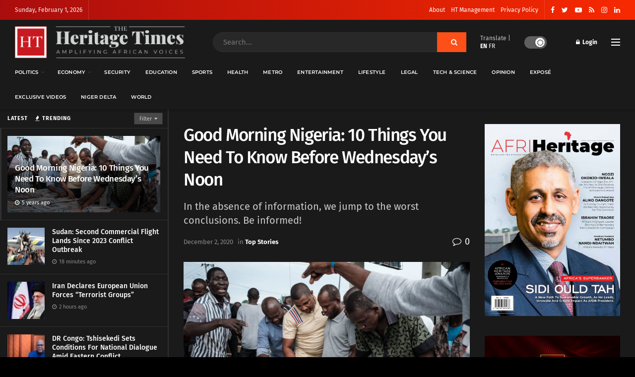

--- FILE ---
content_type: text/html; charset=utf-8
request_url: https://www.google.com/recaptcha/api2/aframe
body_size: 270
content:
<!DOCTYPE HTML><html><head><meta http-equiv="content-type" content="text/html; charset=UTF-8"></head><body><script nonce="KWLMDTIJk5QfhuVFsWLYXA">/** Anti-fraud and anti-abuse applications only. See google.com/recaptcha */ try{var clients={'sodar':'https://pagead2.googlesyndication.com/pagead/sodar?'};window.addEventListener("message",function(a){try{if(a.source===window.parent){var b=JSON.parse(a.data);var c=clients[b['id']];if(c){var d=document.createElement('img');d.src=c+b['params']+'&rc='+(localStorage.getItem("rc::a")?sessionStorage.getItem("rc::b"):"");window.document.body.appendChild(d);sessionStorage.setItem("rc::e",parseInt(sessionStorage.getItem("rc::e")||0)+1);localStorage.setItem("rc::h",'1769973731734');}}}catch(b){}});window.parent.postMessage("_grecaptcha_ready", "*");}catch(b){}</script></body></html>